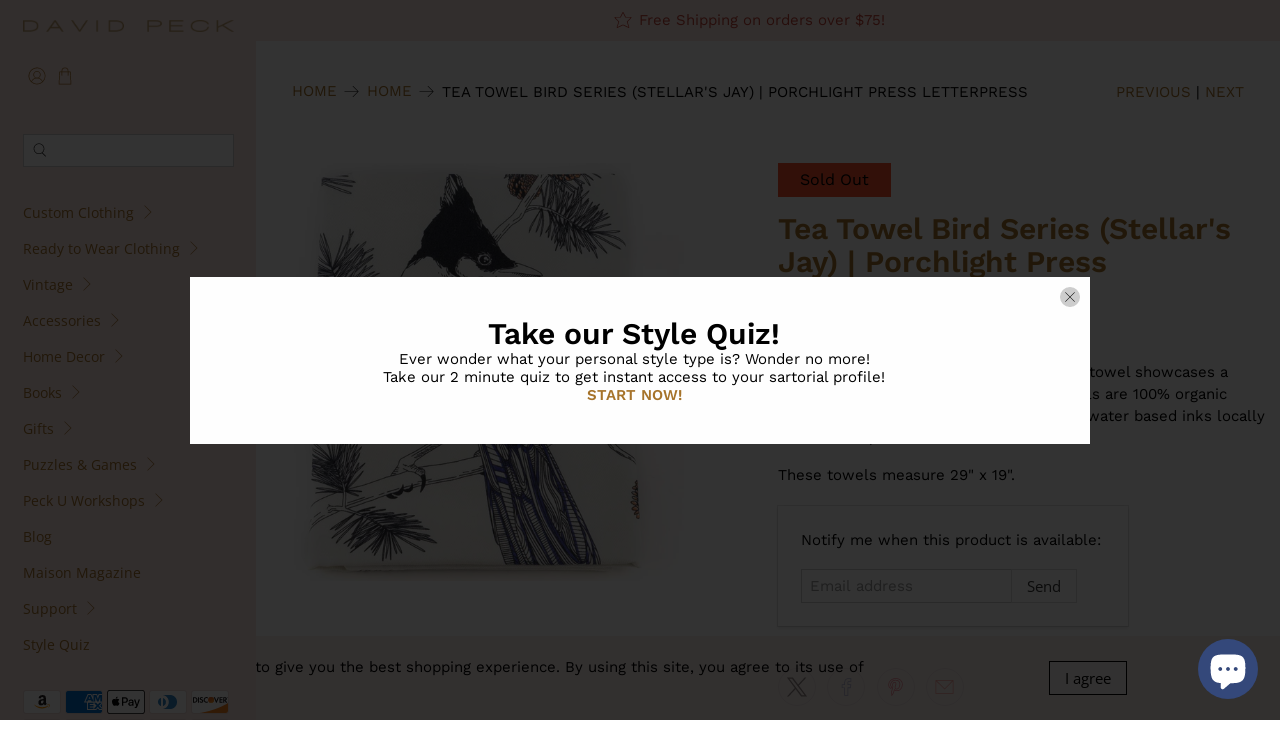

--- FILE ---
content_type: text/javascript; charset=utf-8
request_url: https://shopdavidpeck.com/products/porchlight-press-letterpress-tea-towel_-bird-series_-stellars-jay.js
body_size: 958
content:
{"id":7687200932099,"title":"Tea Towel Bird Series (Stellar's Jay) | Porchlight Press Letterpress","handle":"porchlight-press-letterpress-tea-towel_-bird-series_-stellars-jay","description":"\u003cp\u003ePart of our Stationery Bird Series, this tea towel showcases a intricately detailed Stellar's Jay. The towels are 100% organic cotton, and are designed and printed with water based inks locally in Vancouver, BC Canada.\u003c\/p\u003e\n\u003cp\u003eThese towels measure 29\" x 19\".\u003c\/p\u003e","published_at":"2022-05-25T17:23:33-05:00","created_at":"2022-05-13T18:20:06-05:00","vendor":"Porchlight Press Letterpress","type":"Towels","tags":["Faire","gift","graduation","Home","Stocking Stuffer","tea towels"],"price":2000,"price_min":2000,"price_max":2000,"available":false,"price_varies":false,"compare_at_price":null,"compare_at_price_min":0,"compare_at_price_max":0,"compare_at_price_varies":false,"variants":[{"id":42810613793027,"title":"Default Title","option1":"Default Title","option2":null,"option3":null,"sku":"TTE911","requires_shipping":true,"taxable":true,"featured_image":null,"available":false,"name":"Tea Towel Bird Series (Stellar's Jay) | Porchlight Press Letterpress","public_title":null,"options":["Default Title"],"price":2000,"weight":0,"compare_at_price":null,"inventory_quantity":0,"inventory_management":"shopify","inventory_policy":"deny","barcode":"","requires_selling_plan":false,"selling_plan_allocations":[]}],"images":["\/\/cdn.shopify.com\/s\/files\/1\/1024\/1675\/products\/c6215efe40f41f4619f6ad1b55c5387e33ee7f913ca1348fb902bf00bd10faa2.jpg?v=1652484006"],"featured_image":"\/\/cdn.shopify.com\/s\/files\/1\/1024\/1675\/products\/c6215efe40f41f4619f6ad1b55c5387e33ee7f913ca1348fb902bf00bd10faa2.jpg?v=1652484006","options":[{"name":"Title","position":1,"values":["Default Title"]}],"url":"\/products\/porchlight-press-letterpress-tea-towel_-bird-series_-stellars-jay","media":[{"alt":null,"id":30421838725379,"position":1,"preview_image":{"aspect_ratio":1.0,"height":1271,"width":1271,"src":"https:\/\/cdn.shopify.com\/s\/files\/1\/1024\/1675\/products\/c6215efe40f41f4619f6ad1b55c5387e33ee7f913ca1348fb902bf00bd10faa2.jpg?v=1652484006"},"aspect_ratio":1.0,"height":1271,"media_type":"image","src":"https:\/\/cdn.shopify.com\/s\/files\/1\/1024\/1675\/products\/c6215efe40f41f4619f6ad1b55c5387e33ee7f913ca1348fb902bf00bd10faa2.jpg?v=1652484006","width":1271}],"requires_selling_plan":false,"selling_plan_groups":[]}